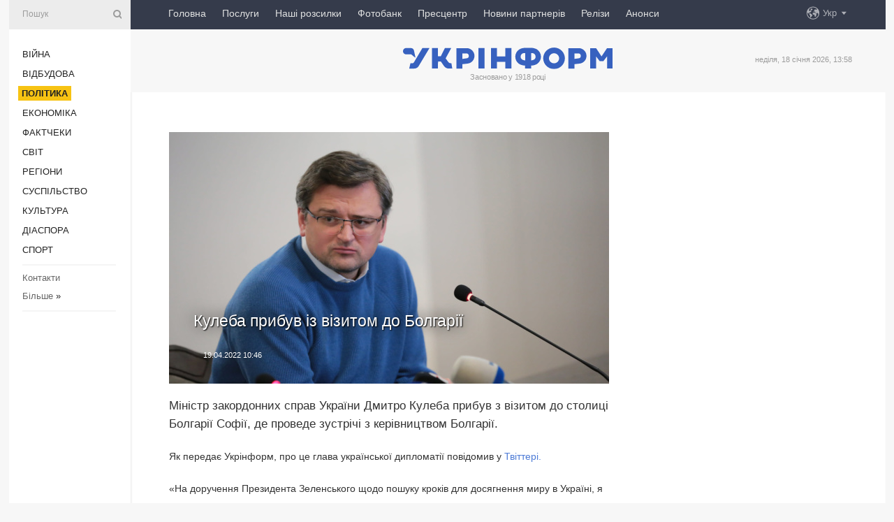

--- FILE ---
content_type: text/html; charset=UTF-8
request_url: https://www.ukrinform.ua/rubric-polytics/3461361-kuleba-pribuv-iz-vizitom-do-bolgarii.html
body_size: 45207
content:
<!DOCTYPE html>
<html lang="uk">
<head>
    <title>Кулеба прибув із візитом до Болгарії</title>
    <meta name="viewport" content="width=device-width, initial-scale=1"/>
    <meta name="description" content="Міністр закордонних справ України Дмитро Кулеба прибув з візитом до столиці Болгарії Софії, де проведе зустрічі з керівництвом Болгарії. — Укрінформ."/>
    <meta name="theme-color" content="#353b4b">
    <meta name="csrf-token" content="fmu2FzyAAS0aHSOclx8HWjQYfYLRT2I8SslYN1qo">

        
    <meta property="og:title" content="Кулеба прибув із візитом до Болгарії"/>
    <meta property="og:url" content="https://www.ukrinform.ua/rubric-polytics/3461361-kuleba-pribuv-iz-vizitom-do-bolgarii.html"/>
    <meta property="og:type" content="article"/>
    <meta property="og:description" content="Міністр закордонних справ України Дмитро Кулеба прибув з візитом до столиці Болгарії Софії, де проведе зустрічі з керівництвом Болгарії. — Укрінформ."/>
    <meta property="og:image" content="https://static.ukrinform.com/photos/2022_03/thumb_files/630_360_1647525027-868.jpg"/>
    <meta property="og:image:width" content="630"/>
    <meta property="og:image:height" content="360"/>
    <meta property="fb:pages" content="Міністр закордонних справ України Дмитро Кулеба прибув з візитом до столиці Болгарії Софії, де проведе зустрічі з керівництвом Болгарії. — Укрінформ."/>
    <meta name="twitter:card" content="summary_large_image"/>
    <meta name="twitter:site" content="@ukrinform"/>
    <meta name="twitter:title" content="Кулеба прибув із візитом до Болгарії"/>
    <meta name="twitter:description" content="Міністр закордонних справ України Дмитро Кулеба прибув з візитом до столиці Болгарії Софії, де проведе зустрічі з керівництвом Болгарії. — Укрінформ.">
    <meta name="twitter:creator" content="@ukrinform"/>
    <meta name="twitter:image:src" content="https://static.ukrinform.com/photos/2022_03/thumb_files/630_360_1647525027-868.jpg"/>
    <meta name="twitter:domain" content="https://www.ukrinform.ua"/>
    <meta name="google-site-verification" content="FGbmYpgpRTh8QKBezl6X3OkUgKMHS8L_03VLM4ojn00"/>
    <meta name="yandex-verification" content="9e3226241b67dee1"/>

    <link type="text/css" rel="stylesheet" href="https://www.ukrinform.ua/css/index.css?v.0.4"/>

        <link rel="amphtml" href="https://www.ukrinform.ua/amp/rubric-polytics/3461361-kuleba-pribuv-iz-vizitom-do-bolgarii.html">
        
        <link rel="alternate" type="application/rss+xml" title="Укрінформ - актуальні новини України та світу RSS" href="https://www.ukrinform.ua/rss/block-lastnews"/>
            <link rel="canonical" href="https://www.ukrinform.ua/rubric-polytics/3461361-kuleba-pribuv-iz-vizitom-do-bolgarii.html">
        <link rel="shortcut icon" href="https://www.ukrinform.ua/img/favicon.ico"/>

    <link rel='dns-prefetch' href='//www.google.com'/>
    <link rel='dns-prefetch' href='//www.google-analytics.com'/>
    <link rel='dns-prefetch' href='//pagead2.googlesyndication.com'/>
    <link rel="apple-touch-icon" href="https://www.ukrinform.ua/img/touch-icon-iphone.png">
    <link rel="apple-touch-icon" sizes="76x76" href="https://www.ukrinform.ua/img/touch-icon-ipad.png">
    <link rel="apple-touch-icon" sizes="120x120" href="https://www.ukrinform.ua/img/touch-icon-iphone-retina.png">
    <link rel="apple-touch-icon" sizes="152x152" href="https://www.ukrinform.ua/img/touch-icon-ipad-retina.png">

        <link rel="alternate" href="https://www.ukrinform.ua" hreflang="uk" />
        <link rel="alternate" href="https://www.ukrinform.ru" hreflang="ru" />
        <link rel="alternate" href="https://www.ukrinform.net" hreflang="en" />
        <link rel="alternate" href="https://www.ukrinform.es" hreflang="es" />
        <link rel="alternate" href="https://www.ukrinform.de" hreflang="de" />
        <link rel="alternate" href="https://www.ukrinform.org" hreflang="ch" />
        <link rel="alternate" href="https://www.ukrinform.fr" hreflang="fr" />
        <link rel="alternate" href="https://www.ukrinform.jp" hreflang="ja" />
        <link rel="alternate" href="https://www.ukrinform.pl" hreflang="pl" />
    
                                <script type="application/ld+json">
{
    "@context": "http://schema.org",
    "@type": "NewsArticle",
    "mainEntityOfPage": {
        "@type": "WebPage",
        "@id": "https://www.ukrinform.ua/rubric-polytics/3461361-kuleba-pribuv-iz-vizitom-do-bolgarii.html"
    },
    "headline": "Кулеба прибув із візитом до Болгарії",
    "image": [
        "https://static.ukrinform.com/photos/2022_03/thumb_files/630_360_1647525027-868.jpg"
    ],
    "datePublished": "2022-04-19T10:46:34+03:00",
    "dateModified": "2022-04-19T10:46:34+03:00",
    "author": {
        "@type": "Person",
        "name": "Ukrinform"
    },
    "publisher": {
        "@type": "Organization",
        "name": "Укрінформ",
        "sameAs": [
             "https://www.facebook.com/Ukrinform?fref=ts",
            "https://twitter.com/UKRINFORM",
            "https://www.instagram.com/ukrinform/",
            "https://www.youtube.com/user/UkrinformTV",
            "https://telegram.me/ukrinform_news",
            "https://www.pinterest.com/ukrinform/",
            "https://www.tiktok.com/@ukrinform.official|"
        ],
        "logo": {
            "@type": "ImageObject",
            "url": "https://www.ukrinform.ua/img/logo_ukr.svg"
        }
    },
    "description": "Міністр закордонних справ України Дмитро Кулеба прибув з візитом до столиці Болгарії Софії, де проведе зустрічі з керівництвом Болгарії. — Укрінформ."
}


</script>


<script type="application/ld+json">
{
    "@context": "http://schema.org",
    "@type": "BreadcrumbList",
    "itemListElement": [
        {
            "@type": "ListItem",
            "position": 1,
            "item": {
                "@id": "https:",
                "name": "Укрінформ"
            }
        },
        {
            "@type": "ListItem",
            "position": 2,
            "item": {
                "@id": "https://www.ukrinform.ua/rubric-polytics",
                "name": "Політика"
            }
        },
        {
            "@type": "ListItem",
            "position": 3,
            "item": {
                "@id": "https://www.ukrinform.ua/rubric-polytics/3461361-kuleba-pribuv-iz-vizitom-do-bolgarii.html",
                "name": "Кулеба прибув із візитом до Болгарії"
            }
        }
    ]
}


</script>
            <script type="application/ld+json">
{
    "@context": "https://schema.org",
    "@type": "WebPage",
    "mainEntityOfPage": {
        "@type": "WebPage",
        "@id": "https://www.ukrinform.ua/rubric-polytics/3461361-kuleba-pribuv-iz-vizitom-do-bolgarii.html"
    },
    "headline": "Кулеба прибув із візитом до Болгарії",
    "datePublished": "1650354394",
    "dateModified": "1650354394",
    "description": "Міністр закордонних справ України Дмитро Кулеба прибув з візитом до столиці Болгарії Софії, де проведе зустрічі з керівництвом Болгарії. — Укрінформ.",
    "author": {
        "@type": "Person",
        "name": "Ukrinform"
    },
    "publisher": {
        "@type": "Organization",
        "name": "Ukrinform",
        "logo": {
            "@type": "ImageObject",
            "url": "https://www.ukrinform.ua/img/logo_ukr.svg",
            "width": 95,
            "height": 60
        }
    },
    "image": {
        "@type": "ImageObject",
        "url": "https://static.ukrinform.com/photos/2022_03/thumb_files/630_360_1647525027-868.jpg",
        "height": 630,
        "width": 360
    },
    "breadcrumb": {
        "@type": "BreadcrumbList",
        "itemListElement": [
            {
                "@type": "ListItem",
                "position": 1,
                "item": {
                    "@id": "/",
                    "name": "Укрінформ"
                }
            },
            {
                "@type": "ListItem",
                "position": 2,
                "item": {
                    "@id": "https://www.ukrinform.ua/rubric-polytics",
                    "name": "Політика"
                }
            },
            {
                "@type": "ListItem",
                "position": 3,
                "item": {
                    "@id": "https://www.ukrinform.ua/rubric-polytics/3461361-kuleba-pribuv-iz-vizitom-do-bolgarii.html https://www.ukrinform.ua/rubric-polytics/3461361-kuleba-pribuv-iz-vizitom-do-bolgarii.html",
                    "name": "Кулеба прибув із візитом до Болгарії"
                }
            }
        ]
    }
}




</script>
                
    <!-- Google tag (gtag.js) -->
    <script async src="https://www.googletagmanager.com/gtag/js?id=G-514KHEWV54"></script>
    <script>
        window.dataLayer = window.dataLayer || [];
        function gtag(){dataLayer.push(arguments);}
        gtag('js', new Date());
        gtag('config', 'G-514KHEWV54');
    </script>


    
    <style>
        body {
            font-family: Arial, 'Helvetica Neue', Helvetica, sans-serif;
            color: #222222;
        }
        a { text-decoration: none; color: #000; }
    </style>

            <div data-name="common_int">
<!-- ManyChat -->
<script src="//widget.manychat.com/130251917016795.js" async="async">
</script>
<!-- ManyChat --></div>
    </head>

<body class="innerPage newsPage">

<div id="wrapper">
    <div class="greyLine">
        <div></div>
    </div>
    <div id="leftMenu" class="siteMenu">

    <form action="/redirect" method="post" target="_blank">
        <div>
            <input type="hidden" name="type" value="search">
            <input type="hidden" name="_token" value="fmu2FzyAAS0aHSOclx8HWjQYfYLRT2I8SslYN1qo">
            <input type="text" name="params[query]" placeholder="Пошук" value="" />
            <a href="#"><i class="demo-icon icon-search"></i></a>
        </div>
    </form>

    <nav class="leftMenuBody">
        <ul class="leftMenu">
                            <li><a href="/rubric-ato">Війна</a></li>
                            <li><a href="/rubric-vidbudova">Відбудова</a></li>
                            <li><a href="/rubric-polytics"><span>Політика</span></a></li>
                            <li><a href="/rubric-economy">Економіка</a></li>
                            <li><a href="/rubric-factcheck">Фактчеки</a></li>
                            <li><a href="/rubric-world">Світ</a></li>
                            <li><a href="/rubric-regions">Регіони</a></li>
                            <li><a href="/rubric-society">Суcпільcтво</a></li>
                            <li><a href="/rubric-culture">Культура</a></li>
                            <li><a href="/rubric-diaspora">Діаcпора</a></li>
                            <li><a href="/rubric-sports">Спорт</a></li>
                    </ul>

        <!-- Submenu begin -->
        <div class="submenu">
            <ul class="greyMenu">
                                <li><a href="/block-podcasts">Подкасти</a></li>
                                <li><a href="/block-publications">Публікації</a></li>
                                <li><a href="/block-interview">Інтерв&#039;ю</a></li>
                                <li><a href="/block-photo">Фото</a></li>
                                <li><a href="/block-video">Відео</a></li>
                                <li><a href="/block-blogs">Блоги</a></li>
                                <li><a href="/block-infographics">Інфографіка</a></li>
                                <li><a href="/block-longreads">Лонгріди</a></li>
                                <li><a href="/block-partner">Новини партнерів</a></li>
                                <li><a href="/block-conferences">Конференції</a></li>
                                <li><a href="/block-docs">Офіційні документи</a></li>
                                <li><a href="/block-releases">Релізи</a></li>
                            </ul>
        </div>
        <!-- Submenu end -->

        <ul class="greyMenu">
            <li><a href="/info/contacts.html">Контакти</a></li>
            <li><a class="moreLink" href="#">Більше</a> &raquo;</li>
        </ul>

        <div class="social-media">
                                            <a href="https://www.instagram.com/ukrinform/" target="_blank" title="Instagram Ukrinform"><i class="fa demo-icon faa-tada animated-hover faa-fast instagram"></i></a>
                                                            <a href="https://www.facebook.com/Ukrinform?fref=ts" target="_blank" title="Facebook Ukrinform"><i class="fa demo-icon faa-tada animated-hover faa-fast facebook"></i></a>
                                                            <a href="https://twitter.com/UKRINFORM" target="_blank" title="Ukrinform Twitter X"><i class="fa demo-icon faa-tada animated-hover faa-fast x-twitter"></i></a>
                                                            <a href="https://telegram.me/ukrinform_news" target="_blank" title="Telegram Ukrinform News"><i class="fa demo-icon faa-tada animated-hover faa-fast telegram"></i></a>
                                                            <a href="https://www.tiktok.com/@ukrinform.official" target="_blank" title="Tiktok Ukrinform"><i class="fa demo-icon faa-tada animated-hover faa-fast tiktok"></i></a>
                                    </div>

    </nav>

</div>

    <div id="container">
        <div id="header">
    <div class="topLine">
        <nav class="topLineBody">
            <a class="mobileButton" href="#"><span></span></a>

            <ul class="language">
                <li>
                    <div>
                        <a href="#">Укр</a>
                    </div>
                    <ul>                             
                            <li>
                                <a href="https://www.ukrinform.ua">Укр</a>
                            </li>
                                                                                                                                     
                            <li>
                                <a href="https://www.ukrinform.net">Eng</a>
                            </li>
                                                                                 
                            <li>
                                <a href="https://www.ukrinform.es">Esp</a>
                            </li>
                                                                                 
                            <li>
                                <a href="https://www.ukrinform.de">Deu</a>
                            </li>
                                                                                                                                     
                            <li>
                                <a href="https://www.ukrinform.fr">Fra</a>
                            </li>
                                                                                 
                            <li>
                                <a href="https://www.ukrinform.jp">日本語</a>
                            </li>
                                                                                 
                            <li>
                                <a href="https://www.ukrinform.pl">Pol</a>
                            </li>
                                                                        </ul>
                </li>
            </ul>

            <ul class="mainMenu">
                                    <li >
                                                <a href="https://www.ukrinform.ua"  data-id="">Головна</a>
                    </li>
                                    <li >
                                                <a href="https://www.ukrinform.ua/info/subscribe.html"  target="_blank"
                            data-id="peredplata">Послуги</a>
                    </li>
                                    <li >
                                                <a href="https://www.ukrinform.ua/info/newsletters.html"  data-id="newsletters">Наші розсилки</a>
                    </li>
                                    <li >
                                                <a href="https://photonew.ukrinform.com"  target="_blank"
                            data-id="fotobank">Фотобанк</a>
                    </li>
                                    <li >
                                                <a href="/block-conferences"  target="_blank"
                            data-id="prescentr">Пресцентр</a>
                    </li>
                                    <li >
                                                <a href="https://www.ukrinform.ua/block-partner"  data-id="partner">Новини партнерів</a>
                    </li>
                                    <li >
                                                <a href="https://www.ukrinform.ua/block-releases"  data-id="releases">Релізи</a>
                    </li>
                                    <li >
                                                <a href="https://eventsnew.ukrinform.com/"  target="_blank"
                            data-id="events">Анонси</a>
                    </li>
                            </ul>
        </nav>

        <nav id="mobileMenu" class="siteMenu">

            <form action="//www.ukrinform.ua/redirect" method="post">
                <!-- js loads content here -->
            </form>

            <div class="leftMenuBody">

                <ul class="leftMenu">
                    <!-- js loads content here -->
                </ul>

                <ul class="greyMenu">
                    <!-- js loads content here -->
                </ul>

                <div class="social">
                    <!-- js loads content here -->
                </div>
            </div>
        </nav>
    </div>

    <div class="logo">

        <a href="/" rel="nofollow">
            <img style="width:300px;" src="/img/logo_ukr.svg" alt=""/>
        </a>

        <span class="slogan">Засновано у 1918 році</span>
        <p>неділя, 18 січня 2026, 13:58</p>

        <div class="mainTopMobileBanner mobileBanner" style="display:none;">
            <div data-name="main_top_mobile">
</div>
        </div>
    </div>
</div>

        <div id="content">

            <div class="banner970">
                <div data-name="int_0_970">
</div>
            </div>

            <div class="newsHolderContainer" data-id="0">

                <div class="innerBlock">

                    <aside class="right">
                        <div class="socialBlockSlide" id="socialBlockSlideId_0">
                            <div data-name="int_scroll"><iframe src="//banner.ukrinform.com/ua/int_scroll" style="width:300px; height:600px;" scrolling="no" marginwidth="0" marginheight="0" vspace="0" hspace="0"></iframe></div>
                        </div>
                    </aside>

                    <article class="news">
                        <figure>
        <img class="newsImage" src="https://static.ukrinform.com/photos/2022_03/thumb_files/630_360_1647525027-868.jpg" title="Кулеба прибув із візитом до Болгарії"
             alt="Кулеба прибув із візитом до Болгарії"/>
    </figure>
    <span class="newsGradient"></span>

    <div class="newsPicture">

<header>
    <h1  class="newsTitle">Кулеба прибув із візитом до Болгарії</h1>

    <div class="newsMetaBlock">
                
        <div class="newsDate">
            <time datetime="2022-04-19T10:46:34+03:00">19.04.2022 10:46</time>
        </div>

        <div class="newsViews">
                    </div>
        <div class="newsPublisher"><span>Укрінформ</span></div>
    </div>

</header>

</div>
<div class="newsText">
    <div class="newsHeading">Міністр закордонних справ України Дмитро Кулеба прибув з візитом до столиці Болгарії Софії, де проведе зустрічі з керівництвом Болгарії.</div>

    <div>
         
        <p>Як передає Укрінформ, про це глава української дипломатії повідомив у&nbsp;<a href="http://twitter.com/DmytroKuleba/status/1516307751273697281" rel="nofollow" target="_blank">Твіттері.</a></p>

<p>&laquo;На доручення Президента Зеленського щодо пошуку кроків для досягнення миру в Україні, я прибув до Софії, щоб зустрітися з керівництвом Болгарії. Болгарія є нашим другом і партнером у ЄС і на двосторонньому рівні. Ми також відчуваємо підтримку болгарського народу в цей скрутний час&raquo;, - написав <a href="https://www.ukrinform.ua/tag-kuleba" target="_blank">Кулеба</a>.</p>

<section class="read"><b>Читайте також: </b><a href="/rubric-polytics/3458699-glava-mzs-gruzii-zapevniv-kulebu-so-kraina-ne-dopustit-obhodu-sankcij-rosieu.html" target="_blank">Глава МЗС Грузії запевнив <b>Кулебу</b>, що країна не допустить обходу санкцій росією</a></section>

<p>Як повідомлялося, у межах санкційних заходів, схвалених Європейським Союзом, суднам під російським прапором з 16 квітня заборонено заходити до портів Болгарії.</p>

        
        <div class="afterNewItemMobileBanner mobileBanner" style="display:none;">
            <div data-name="after_news_item_mobile">
</div>
        </div>
            </div>
</div>


<aside class="tags">
        <div>
            
                                                <a class="tag" href="/tag-bolgaria">Болгарія</a>
                                    <a class="tag" href="/tag-kuleba">Дмитро Кулеба</a>
                                    <a class="tag" href="/tag-vizit">Візит</a>
                                    </div>
    </aside>
<aside class="share">
    <ul>
        <li><a target="_blank" href="https://www.facebook.com/sharer/sharer.php?u=https://www.ukrinform.ua//rubric-polytics/3461361-kuleba-pribuv-iz-vizitom-do-bolgarii.html&amp;src=sdkpreparse"><i class="fa demo-icon icon-facebook-1 faa-tada animated-hover faa-fast"></i><span class="fb-count"></span></a></li>
        <li><a href="http://twitter.com/share?url=https://www.ukrinform.ua/rubric-polytics/3461361-kuleba-pribuv-iz-vizitom-do-bolgarii.html&text=Кулеба прибув із візитом до Болгарії" target="_blank"><i class="fa demo-icon icon-twitter faa-tada animated-hover faa-fast"></i></a></li>
        <li><a href="https://telegram.me/share/url?url=https://www.ukrinform.ua//rubric-polytics/3461361-kuleba-pribuv-iz-vizitom-do-bolgarii.html&text=Кулеба прибув із візитом до Болгарії" target="_blank"><i class="fa demo-icon icon-telegram faa-tada animated-hover faa-fast"></i></a></li>
    </ul>
</aside>
<img src="/counter/news/3461361?rnd=826692618" class="pixel"/>

                        <div data-name="int_hidden">
<style>
#special img {
    width: 100% !important;
    max-width: 630px !important;
    height: auto !important;
    display: block;
    margin: 0 auto; /* щоб центрувалось */
}
</style>

<p id="special" style="text-align:center;">

<!-- Revive Adserver Asynchronous JS Tag - Generated with Revive Adserver v6.0.4 -->
<ins data-revive-zoneid="4" data-revive-id="830ebfa7a234590f1bd29c38321571d3"></ins>
<script async src="//adv.ukrinform.com/ukrinform/www/delivery/asyncjs.php"></script>

</p>

<!-- SendPulse Subscription Form -->
<script src="//web.webformscr.com/apps/fc3/build/loader.js" async sp-form-id="abd274a45e7f5fb410ee329604108e3304a11b928e16efe290fdfe49dc48dcad"></script>
<!-- /SendPulse Subscription Form -->

<p style="font-weight: bold; font-size: 16px;">
Приєднуйтесь до наших каналів <a href="https://t.me/ukrinform_news" target="_blank" style="color:red;">Telegram</a>, <a href="https://www.instagram.com/ukrinform/" target="_blank" style="color:red;">Instagram</a> та <a href="https://www.youtube.com/c/UkrinformTV" target="_blank" style="color:red;">YouTube</a>.</p></div>
                    </article>

                </div>

                <side class="publishing"
                      id="socialBlockSlideStop_extra"
                      data-nextlink="/rubric-polytics/3461361-kuleba-pribuv-iz-vizitom-do-bolgarii.html"
                      data-nextheader="Кулеба прибув із візитом до Болгарії">
                    <div>
    <h2>Актуально</h2>
    <div class="photoreports">
                    <div>
                <a href="/rubric-polytics/4081420-minoboroni-predstavilo-prezidentu-cehii-zrazki-sucasnih-ukrainskih-bezpilotnih-sistem.html">
                        <span class="photoreportsImage">
                            <img src="https://static.ukrinform.com/photos/2026_01/thumb_files/300_200_1768669868-248.png"
                                 alt="Міноборони представило Президенту Чехії зразки сучасних українських безпілотних систем" title="Міноборони представило Президенту Чехії зразки сучасних українських безпілотних систем"></span>
                    <span>Міноборони представило Президенту Чехії зразки сучасних українських безпілотних систем</span>
                </a>
            </div>
                    <div>
                <a href="/rubric-polytics/4081416-sibiga-zaklikav-svit-i-magate-zmusiti-rosiu-vidmovitisa-vid-planiv-atakuvati-pidstancii-so-zivlat-aes.html">
                        <span class="photoreportsImage">
                            <img src="https://static.ukrinform.com/photos/2026_01/thumb_files/300_200_1768215995-567.jpg"
                                 alt="Сибіга закликав світ і МАГАТЕ змусити Росію відмовитися від планів атакувати підстанції, що живлять АЕС" title="Сибіга закликав світ і МАГАТЕ змусити Росію відмовитися від планів атакувати підстанції, що живлять АЕС"></span>
                    <span>Сибіга закликав світ і МАГАТЕ змусити Росію відмовитися від планів атакувати підстанції, що живлять АЕС</span>
                </a>
            </div>
                    <div>
                <a href="/rubric-polytics/4081408-zelenskij-utvoriv-delegacii-dla-ucasti-v-peregovorah-zi-slovaccinou-ta-horvatieu-sodo-soczabezpecenna.html">
                        <span class="photoreportsImage">
                            <img src="https://static.ukrinform.com/photos/2025_12/thumb_files/300_200_1766679254-129.jpg"
                                 alt="Зеленський утворив делегації для участі в переговорах зі Словаччиною та Хорватією щодо соцзабезпечення" title="Зеленський утворив делегації для участі в переговорах зі Словаччиною та Хорватією щодо соцзабезпечення"></span>
                    <span>Зеленський утворив делегації для участі в переговорах зі Словаччиною та Хорватією щодо соцзабезпечення</span>
                </a>
            </div>
                    <div>
                <a href="/rubric-polytics/4081406-ukraina-zaprovadila-sankcii-proti-rosijskih-sportivnih-propagandistiv.html">
                        <span class="photoreportsImage">
                            <img src="https://static.ukrinform.com/photos/2024_09/thumb_files/300_200_1725379558-696.jpg"
                                 alt="Україна запровадила санкції проти російських спортивних пропагандистів" title="Україна запровадила санкції проти російських спортивних пропагандистів"></span>
                    <span>Україна запровадила санкції проти російських спортивних пропагандистів</span>
                </a>
            </div>
            </div>
</div>
                </side>

                <div id="socialBlockSlideStop_0"></div>
            </div>

            <div class="more">
                <a href="/block-lastnews">більше новин</a>
                <div></div>
            </div>

            <aside class="actual" id="actualBlock">
        <div>
            <h2>Актуально</h2>
            <div class="analiticBody">
                
                    <div>
                        <a href="/rubric-polytics/4081420-minoboroni-predstavilo-prezidentu-cehii-zrazki-sucasnih-ukrainskih-bezpilotnih-sistem.html">
                            <img src="https://static.ukrinform.com/photos/2026_01/thumb_files/300_200_1768669868-248.png" alt="" title="Міноборони представило Президенту Чехії зразки сучасних українських безпілотних систем"/>
                            <span class="analiticGradient"></span>
                            <span class="analiticText">
						<span>Міноборони представило Президенту Чехії зразки сучасних українських безпілотних систем</span>
					</span>
                        </a>
                    </div>
                
                    <div>
                        <a href="/rubric-polytics/4081416-sibiga-zaklikav-svit-i-magate-zmusiti-rosiu-vidmovitisa-vid-planiv-atakuvati-pidstancii-so-zivlat-aes.html">
                            <img src="https://static.ukrinform.com/photos/2026_01/thumb_files/300_200_1768215995-567.jpg" alt="" title="Сибіга закликав світ і МАГАТЕ змусити Росію відмовитися від планів атакувати підстанції, що живлять АЕС"/>
                            <span class="analiticGradient"></span>
                            <span class="analiticText">
						<span>Сибіга закликав світ і МАГАТЕ змусити Росію відмовитися від планів атакувати підстанції, що живлять АЕС</span>
					</span>
                        </a>
                    </div>
                
                    <div>
                        <a href="/rubric-polytics/4081406-ukraina-zaprovadila-sankcii-proti-rosijskih-sportivnih-propagandistiv.html">
                            <img src="https://static.ukrinform.com/photos/2024_09/thumb_files/300_200_1725379558-696.jpg" alt="" title="Україна запровадила санкції проти російських спортивних пропагандистів"/>
                            <span class="analiticGradient"></span>
                            <span class="analiticText">
						<span>Україна запровадила санкції проти російських спортивних пропагандистів</span>
					</span>
                        </a>
                    </div>
                
                    <div>
                        <a href="/rubric-polytics/4081361-ukrainska-delegacia-u-ssa-mae-nadati-realnu-informaciu-pro-rosijski-udari-zelenskij.html">
                            <img src="https://static.ukrinform.com/photos/2025_11/thumb_files/300_200_1763744747-747.jpg" alt="" title="Українська делегація у США має надати реальну інформацію про російські удари - Зеленський"/>
                            <span class="analiticGradient"></span>
                            <span class="analiticText">
						<span>Українська делегація у США має надати реальну інформацію про російські удари - Зеленський</span>
					</span>
                        </a>
                    </div>
                
                    <div>
                        <a href="/rubric-polytics/4081341-prezident-cehii-oznajomivsa-zi-zrazkami-ozbroenna-urainskih-rozvidnikiv.html">
                            <img src="https://static.ukrinform.com/photos/2026_01/thumb_files/300_200_1768652066-967.jpg" alt="" title="Президент Чехії ознайомився зі зразками озброєння ураїнських розвідників"/>
                            <span class="analiticGradient"></span>
                            <span class="analiticText">
						<span>Президент Чехії ознайомився зі зразками озброєння ураїнських розвідників</span>
					</span>
                        </a>
                    </div>
                
                    <div>
                        <a href="/rubric-polytics/4081329-zelenskij-proviv-energeticnij-selektor-nazvav-de-najskladnisa-situacia.html">
                            <img src="https://static.ukrinform.com/photos/2025_12/thumb_files/300_200_1766672883-305.jpg" alt="" title="Зеленський провів енергетичний селектор: назвав, де найскладніша ситуація"/>
                            <span class="analiticGradient"></span>
                            <span class="analiticText">
						<span>Зеленський провів енергетичний селектор: назвав, де найскладніша ситуація</span>
					</span>
                        </a>
                    </div>
                            </div>
        </div>
    </aside>
        </div>

        <footer id="footer">

    <div class="footerMenu">
        <div>
            <p>Рубрики</p>
            <ul>
                <!-- js loads content here -->
            </ul>
        </div>

        <div>
            <p>Агентство</p>
            <ul>
                                    <li><a href="/info/about_agency.html"> Про нас </a></li>
                                    <li><a href="/info/contacts.html"> Контакти </a></li>
                                    <li><a href="/info/subscribe.html"> Передплата </a></li>
                                    <li><a href="/info/services.html"> Послуги </a></li>
                                    <li><a href="/info/reg_rules.html"> Правила користування </a></li>
                                    <li><a href="/info/tenders.html"> Тендери </a></li>
                                    <li><a href="/info/zapkor.html"> Запобігання та протидія корупції </a></li>
                                    <li><a href="/info/policy.html"> Політика конфіденційності та захисту персональних даних  </a></li>
                                    <li><a href="/info/code.html"> РЕДАКЦІЙНИЙ КОДЕКС </a></li>
                                    <li><a href="/info/newsletters.html"> Розсилки </a></li>
                            </ul>
        </div>
    </div>

    <ul class="footerCarte">
    </ul>

    <p>При цитуванні і використанні будь-яких матеріалів в Інтернеті відкриті для пошукових систем гіперпосилання не нижче першого абзацу на «ukrinform.ua» — обов’язкові, крім того, цитування перекладів матеріалів іноземних ЗМІ можливе лише за умови гіперпосилання на сайт ukrinform.ua та на сайт іноземного ЗМІ. Цитування і використання матеріалів у офлайн-медіа, мобільних додатках, SmartTV можливе лише з письмової згоди &quot;ukrinform.ua&quot;. Матеріали з позначкою «Реклама» або з дисклеймером: “Матеріал розміщено згідно з частиною 3 статті 9 Закону України “Про рекламу” № 270/96-ВР від 03.07.1996 та Закону України “Про медіа” № 2849-IX від 31.03.2023 та на підставі Договору/рахунка.</p>
    <p>Cуб&#039;єкт у сфері онлайн-медіа; ідентифікатор медіа - R40-01421.</p>
    <p>© 2015-2026 Укрінформ. Усі права застережені.</p>
    <p></p>

    <div class="footersocial">
        <div class="social-media-footer">
                            <a href="https://www.instagram.com/ukrinform/" target="_blank" title="Instagram Ukrinform"><i class="fa demo-icon faa-tada animated-hover faa-fast social-instagram"></i></a>
                            <a href="https://www.facebook.com/Ukrinform?fref=ts" target="_blank" title="Facebook Ukrinform"><i class="fa demo-icon faa-tada animated-hover faa-fast social-facebook"></i></a>
                            <a href="https://twitter.com/UKRINFORM" target="_blank" title="Ukrinform Twitter X"><i class="fa demo-icon faa-tada animated-hover faa-fast social-x-twitter"></i></a>
                            <a href="https://telegram.me/ukrinform_news" target="_blank" title="Telegram Ukrinform News"><i class="fa demo-icon faa-tada animated-hover faa-fast social-telegram"></i></a>
                            <a href="https://www.tiktok.com/@ukrinform.official" target="_blank" title="Tiktok Ukrinform"><i class="fa demo-icon faa-tada animated-hover faa-fast social-tiktok"></i></a>
                    </div>
    </div>



</footer>

<div class="sliderButton"></div>
<div class="sliderBack"></div>

<a class="extendedLink" href="#extended"></a>

<div id="extended">
    <form name="extended_search" action="//www.ukrinform.ua/redirect" method="post">
        <div class="searchDiv">
            <input type="hidden" name="type" value="search"/>
            <input type="hidden" name="_token" value="fmu2FzyAAS0aHSOclx8HWjQYfYLRT2I8SslYN1qo">
            <input type="hidden" name="params[date_beg]" value="" id="search_date_beg"/>
            <input type="hidden" name="params[date_end]" value="" id="search_date_end"/>
            <input type="submit" value=""/>
            <input type="text" name="params[query]" placeholder="Пошук" id="extendedSearchField"/>
        </div>

        <a class="extendedAncor" href="#"><span class="extendedOpen">Розширений пошук</span><span
                    class="extendedClose">Приховати розширений пошук</span></a>

        <div class="calendarBlock">

            <div class="rubrics">
                <select name="params[rubric_id]">
                    <option value="0">Всi рубрики</option>

                                            <option value="24">Війна</option>
                                            <option value="32">Відбудова</option>
                                            <option value="13">Політика</option>
                                            <option value="7">Економіка</option>
                                            <option value="33">Фактчеки</option>
                                            <option value="23">Світ</option>
                                            <option value="16">Регіони</option>
                                            <option value="18">Суcпільcтво</option>
                                            <option value="3">Культура</option>
                                            <option value="5">Діаcпора</option>
                                            <option value="19">Спорт</option>
                                    </select>
            </div>

            <div class="select_date_wrap">

                <div class="select_title">За період:</div>

                <div class="date start_date">
                    <div></div>
                    <input type="text" id="search_dp_from" name="from" value="">
                </div>

                <div class="dash"> -</div>

                <div class="date end_date">
                    <div></div>
                    <input type="text" id="search_dp_to" name="to" value="18.01.2026">
                </div>
            </div>

        </div>
    </form>
</div>

<div class="banner-left">

    <div class="side-banner" data-min="1450" data-max="1549" data-width="60">
        <ins data-revive-zoneid="8"
             data-revive-id="830ebfa7a234590f1bd29c38321571d3"></ins>
    </div>

    <div class="side-banner" data-min="1550" data-max="1739" data-width="100">
        <ins data-revive-zoneid="9"
             data-revive-id="830ebfa7a234590f1bd29c38321571d3"></ins>
    </div>

    <div class="side-banner" data-min="1740" data-max="9999" data-width="200">
        <ins data-revive-zoneid="10"
             data-revive-id="830ebfa7a234590f1bd29c38321571d3"></ins>
    </div>

</div>

<div class="banner-right">
     <div class="side-banner" data-min="1450" data-max="1549" data-width="60">
        <ins data-revive-zoneid="8"
             data-revive-id="830ebfa7a234590f1bd29c38321571d3"></ins>
    </div>

    <div class="side-banner" data-min="1550" data-max="1739" data-width="100">
        <ins data-revive-zoneid="9"
             data-revive-id="830ebfa7a234590f1bd29c38321571d3"></ins>
    </div>

    <div class="side-banner" data-min="1740" data-max="9999" data-width="200">
        <ins data-revive-zoneid="10"
             data-revive-id="830ebfa7a234590f1bd29c38321571d3"></ins>
    </div>
</div>

<script async src="//adv.ukrinform.com/ukrinform/www/delivery/asyncjs.php"></script>

<!-- js for all pages (banners) -->
<script src="/js/all-pages.js?v.0.1"></script>
    </div>
</div>





<script src="/js/item.js?nocache"></script>



<div id="hiddenScrollbanner" style="visibility: hidden;">
    </div>

</body>
<script type="text/javascript">var _0xcaad=["indexOf","; path=/","cookie","=","x-bni-ja","stack","phantomjs","plugins","length","onmousemove"];var err;function indexOfString(_0x1ce0x3,_0x1ce0x4){return _0x1ce0x3[_0xcaad[0]](_0x1ce0x4)}try{null[0]()}catch(e){err=e};function setCookie(_0x1ce0x6){var _0x1ce0x7=1480332035;var _0x1ce0x8=183133689;var _0x1ce0x9=_0x1ce0x7+_0x1ce0x8+_0xcaad[1];document[_0xcaad[2]]=_0x1ce0x6+_0xcaad[3]+_0x1ce0x9}function set_answer_cookie(){setCookie(_0xcaad[4])}function set_answer_cookie_1(){set_answer_cookie()}if((indexOfString(err[_0xcaad[5]],_0xcaad[6])> -1)||(!(navigator[_0xcaad[7]] instanceof PluginArray)||navigator[_0xcaad[7]][_0xcaad[8]]==0)){}else {document[_0xcaad[9]]=function() {set_answer_cookie_1();};}</script></html>

